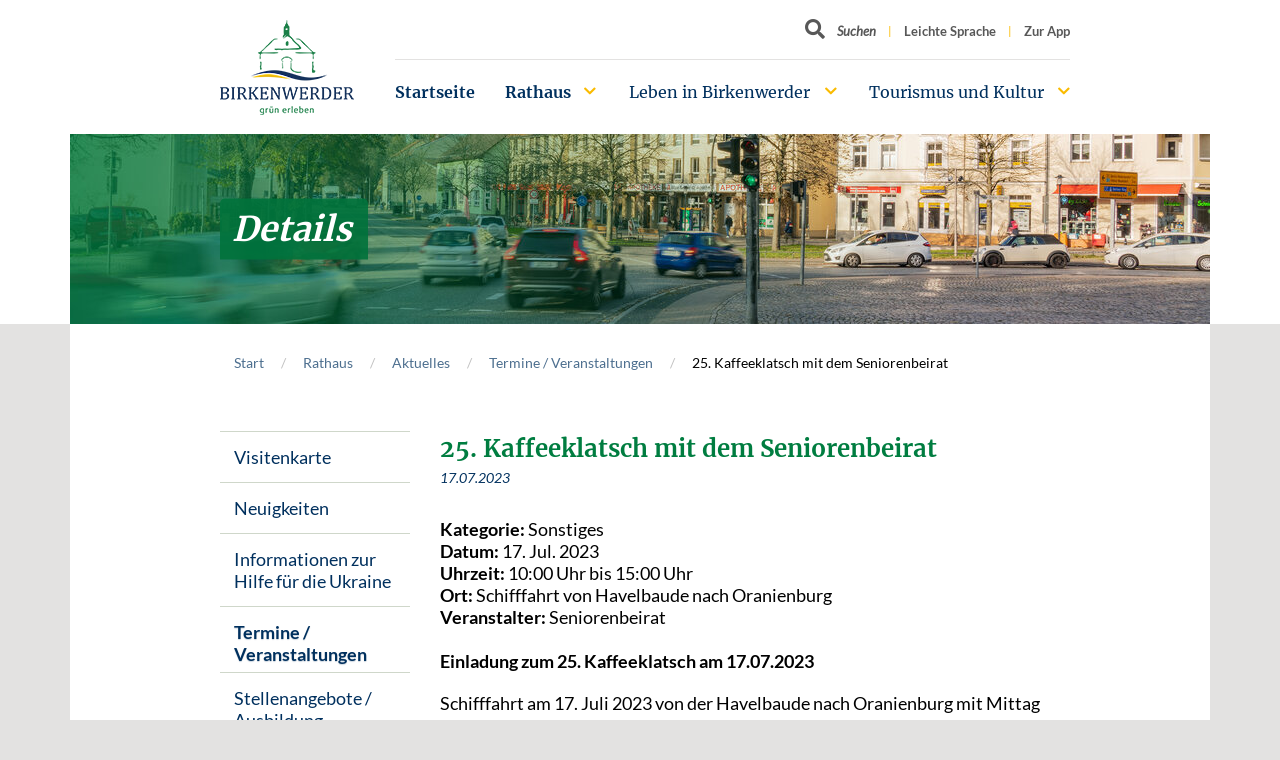

--- FILE ---
content_type: text/html; charset=utf-8
request_url: https://www.birkenwerder.de/rathaus/aktuelles/termine/veranstaltungen/details/kaffeeklatsch-im-gemeindehaus-2-1-1-1
body_size: 12184
content:
<!DOCTYPE html>
<html lang="de-DE">
<head>

<meta charset="utf-8">
<!-- 
	build by sitepackagebuilder.com

	This website is powered by TYPO3 - inspiring people to share!
	TYPO3 is a free open source Content Management Framework initially created by Kasper Skaarhoj and licensed under GNU/GPL.
	TYPO3 is copyright 1998-2026 of Kasper Skaarhoj. Extensions are copyright of their respective owners.
	Information and contribution at https://typo3.org/
-->


<link rel="icon" href="/typo3conf/ext/birkenwerder_sitepackage/Resources/Public/Icons/favicon.ico" type="image/vnd.microsoft.icon">
<title>25. Kaffeeklatsch mit dem Seniorenbeirat</title>
<meta http-equiv="x-ua-compatible" content="IE=edge" />
<meta name="generator" content="TYPO3 CMS" />
<meta name="viewport" content="width=device-width, initial-scale=1" />
<meta name="robots" content="index,follow" />
<meta property="og:title" content="25. Kaffeeklatsch mit dem Seniorenbeirat" />
<meta property="og:type" content="article" />
<meta property="og:url" content="https://www.birkenwerder.de/rathaus/aktuelles/termine/veranstaltungen/details/kaffeeklatsch-im-gemeindehaus-2-1-1-1" />
<meta name="twitter:card" content="summary" />
<meta name="apple-mobile-web-app-capable" content="no" />


<link rel="stylesheet" href="/typo3temp/assets/compressed/merged-f43eb8ca92cc876c2611cb0c286639b5-3ba53bd7762ee37322dc2d1d04ef79e3.css?1767776788" media="all">






<link rel="canonical" href="https://www.birkenwerder.de/rathaus/aktuelles/termine/veranstaltungen/details/kaffeeklatsch-im-gemeindehaus-2-1-1-1"/>
</head>
<body class="page-91 bg-normal">

<div id="top"></div><a class="sr-only sr-only-focusable" href="#main-content">
        Zum Hauptinhalt springen
    </a><header><div class="container"><a class="home-link" href="/" title="Birkenwerder - Startseite" aria-label="Birkenwerder Logo mit Link zur Startseite"><img src="/typo3conf/ext/birkenwerder_sitepackage/Resources/Public/Images/logo.png" srcset="/typo3conf/ext/birkenwerder_sitepackage/Resources/Public/Images/logo.png 1x, /typo3conf/ext/birkenwerder_sitepackage/Resources/Public/Images/logo%402x.png 2x" alt="Birkenwerder grün erleben" /></a><ul class="meta-nav"><li><form action="/suche" method="get" class="meta-search-form"><label for="meta-search-input" class="sr-only meta-search-label">Suchbegriff</label><button class="icon-search open-search-box" aria-label="Button öffnet Textfeld für Sucheingabe"><span class="d-none d-xl-inline">Suchen</span></button><input id="meta-search-input" type="text" name="tx_kesearch_pi1[sword]" value="" placeholder="Suchen" aria-label="Textfeld für Suche" /></form></li><li class=""><a href="/leichte-sprache" title="Leichte Sprache"><span>Leichte Sprache</span></a></li><li class=""><a href="https://app.birkenwerder.info/" target="_blank" title="Zur App"><span>Zur App</span></a></li></ul><nav class="navbar-main"><ul><li class="active  "><a href="/" title="Startseite">
                        Startseite
                    </a></li><li class="active has-childs "><a href="/rathaus/buergerservice/gemeindeverwaltung" title="Rathaus">
                        Rathaus
                    </a><ul><li class=" has-childs "><a href="/rathaus/buergerservice/gemeindeverwaltung" title="Bürgerservice">
                        Bürgerservice
                    </a><ul><li class="  "><a href="/rathaus/buergerservice/gemeindeverwaltung" title="Gemeindeverwaltung">
                        Gemeindeverwaltung
                    </a></li><li class="  "><a href="/rathaus/buergerservice/wo-erledige-ich-was" title="Wo erledige ich was?">
                        Wo erledige ich was?
                    </a></li><li class="  "><a href="/rathaus/buergerservice/rathaus-online-onlinedienste-und-formulare" title="Formulare und Onlinedienste">
                        Formulare und Onlinedienste
                    </a></li><li class="  "><a href="/rathaus/dienstleistungen/notrufe-und-notdienste" title="Notrufe und Notdienste">
                        Notrufe und Notdienste
                    </a></li><li class="  "><a href="/rathaus/dienstleistungen/fundbuero" title="Fundbüro">
                        Fundbüro
                    </a></li><li class="  "><a href="/rathaus/dienstleistungen/grundstuecksangebote" title="Grundstücksangebote">
                        Grundstücksangebote
                    </a></li><li class="  "><a href="https://maerker.brandenburg.de/bb/birkenwerder" target="_blank" title="Maerkerportal">
                        Maerkerportal
                    </a></li><li class="  "><a href="http://klimaschutz.birkenwerder.de/" target="_blank" title="Klimaschutz">
                        Klimaschutz
                    </a></li><li class="  "><a href="/rathaus/buergerservice/geodienste" title="Geodienste">
                        Geodienste
                    </a></li><li class="  "><a href="http://geoportal.birkenwerder.de/portalserver/#/portal/birkenwerder" target="_blank" title="Geoportal">
                        Geoportal
                    </a></li><li class="  "><a href="https://birkenwerder.mein-intra.net/booking" title="Terminbuchungstool">
                        Terminbuchungstool
                    </a></li></ul></li><li class="active has-childs "><a href="/rathaus/aktuelles/visitenkarte" title="Aktuelles">
                        Aktuelles
                    </a><ul><li class="  "><a href="/rathaus/aktuelles/visitenkarte" title="Visitenkarte">
                        Visitenkarte
                    </a></li><li class="  "><a href="/rathaus/aktuelles/neuigkeiten" title="Neuigkeiten">
                        Neuigkeiten
                    </a></li><li class=" has-childs "><a href="/rathaus/aktuelles/coronavirus-aktuelle-informationen-der-gemeinde-birkenwerder-1-1" title="Informationen zur Hilfe für die Ukraine">
                        Informationen zur Hilfe für die Ukraine
                    </a><ul><li class="  "><a href="/rathaus/aktuelles/coronavirus-aktuelle-informationen-der-gemeinde-birkenwerder-1-1/pressemeldungen-des-landkreises-oberhavel" title="Pressemeldungen des Landkreises Oberhavel">
                        Pressemeldungen des Landkreises Oberhavel
                    </a></li><li class="  "><a href="/rathaus/aktuelles/geldspenden-und-sachspenden" title="Hilfsangebote, Geldspenden und Sachspenden">
                        Hilfsangebote, Geldspenden und Sachspenden
                    </a></li><li class="  "><a href="/rathaus/aktuelles/erste-schritte-gefluechtete" title="Erste Schritte Geflüchtete">
                        Erste Schritte Geflüchtete
                    </a></li></ul></li><li class="active  "><a href="/rathaus/aktuelles/termine/veranstaltungen" title="Termine / Veranstaltungen">
                        Termine / Veranstaltungen
                    </a></li><li class="  "><a href="/rathaus/aktuelles/stellenangebote" title="Stellenangebote / Ausbildung">
                        Stellenangebote / Ausbildung
                    </a></li><li class="  "><a href="/rathaus/aktuelles/abfuhrtermine" title="Abfuhrtermine / Laubentsorgung">
                        Abfuhrtermine / Laubentsorgung
                    </a></li><li class="  "><a href="/rathaus/aktuelles/nordbahn-nachrichten" title="Nordbahn Nachrichten">
                        Nordbahn Nachrichten
                    </a></li><li class="  "><a href="/rathaus/aktuelles/birkenpreistraeger" title="Birkenpreisträger*innen und Birkenpreisjury">
                        Birkenpreisträger*innen und Birkenpreisjury
                    </a></li><li class="  "><a href="/rathaus/aktuelles/infrastruktur" title="Infrastruktur">
                        Infrastruktur
                    </a></li><li class="  "><a href="/rathaus/aktuelles/infrastruktur-1" title="Interkommunales Verkehrskonzept">
                        Interkommunales Verkehrskonzept
                    </a></li><li class="  "><a href="/rathaus/aktuelles/aus-dem-rathaus-in-die-welt" title="Aus dem Rathaus in die Welt">
                        Aus dem Rathaus in die Welt
                    </a></li></ul></li><li class=" has-childs "><a href="/rathaus/ausschreibungen/ausschreibungen" title="Ausschreibungen / Versteigerungen">
                        Ausschreibungen / Versteigerungen
                    </a><ul><li class="  "><a href="/rathaus/ausschreibungen/ausschreibungen" title="Ausschreibungen">
                        Ausschreibungen
                    </a></li><li class="  "><a href="/rathaus/versteigerungen/versteigerungen" title="Versteigerungen">
                        Versteigerungen
                    </a></li></ul></li><li class=" has-childs "><a href="/rathaus/politik/buergermeister" title="Politik">
                        Politik
                    </a><ul><li class="  "><a href="/rathaus/politik/buergermeister" title="Bürgermeister">
                        Bürgermeister
                    </a></li><li class=" has-childs "><a href="/rathaus/politik/gemeindevertretung" title="Gemeindevertretung">
                        Gemeindevertretung
                    </a><ul><li class="  "><a href="/rathaus/politik/ausschuesse" title="Ausschüsse">
                        Ausschüsse
                    </a></li><li class="  "><a href="/rathaus/politik/gemeindevertretung/sachkundige-einwohner" title="Sachkundige Einwohner">
                        Sachkundige Einwohner
                    </a></li></ul></li><li class=" has-childs "><a href="/rathaus/politik/ratsinformationssystem-tagesordnungen-und-beschluesse" title="Ratsinformationssystem (Tagesordnungen und Beschlüsse)">
                        Ratsinformationssystem (Tagesordnungen und Beschlüsse)
                    </a><ul><li class="  "><a href="https://ratsinfo-online.de/birkenwerder-bi/si010_e.asp" target="_blank" title="Ratsinfo für Bürger">
                        Ratsinfo für Bürger
                    </a></li><li class="  "><a href="https://ratsinfo-online.de/birkenwerder-ri/logon.asp" target="_blank" title="Ratsinfo Kommunalpolitik">
                        Ratsinfo Kommunalpolitik
                    </a></li></ul></li><li class="  "><a href="/rathaus/politik/sitzungskalender" title="Sitzungskalender">
                        Sitzungskalender
                    </a></li><li class="  "><a href="https://www.youtube.com/@gemeindebirkenwerder8817/streams" target="_blank" title="Livestream">
                        Livestream
                    </a></li><li class=" has-childs "><a href="/rathaus/politik/gemeindevertretung/beiraete-und-beauftragte" title="Beiräte und Beauftragte">
                        Beiräte und Beauftragte
                    </a><ul><li class="  "><a href="/rathaus/politik/gemeindevertretung/beiraete-und-beauftragte/umweltbeirat-1-3" title="Kinderschutzfachkraft">
                        Kinderschutzfachkraft
                    </a></li><li class="  "><a href="/rathaus/politik/gemeindevertretung/beiraete-und-beauftragte/umweltbeirat-1" title="Kinder - und Jugendbeauftragte">
                        Kinder - und Jugendbeauftragte
                    </a></li><li class="  "><a href="/rathaus/politik/gemeindevertretung/beiraete-und-beauftragte/umweltbeirat-1-2" title="Gleichstellungsbeauftragte">
                        Gleichstellungsbeauftragte
                    </a></li><li class="  "><a href="/rathaus/politik/gemeindevertretung/beiraete-und-beauftragte/seniorenbeirat-1" title="Protokolle Kinder- und Jugendbeirat">
                        Protokolle Kinder- und Jugendbeirat
                    </a></li><li class="  "><a href="/rathaus/politik/gemeindevertretung/beiraete-und-beauftragte/seniorenbeirat-2" title="Protokolle Kulturbeirat">
                        Protokolle Kulturbeirat
                    </a></li><li class="  "><a href="/rathaus/politik/gemeindevertretung/beiraete-und-beauftragte/seniorenbeirat" title="Protokolle Seniorenbeirat">
                        Protokolle Seniorenbeirat
                    </a></li><li class="  "><a href="/rathaus/politik/gemeindevertretung/beiraete-und-beauftragte/umweltbeirat" title="Protokolle Umweltbeirat">
                        Protokolle Umweltbeirat
                    </a></li></ul></li><li class="  "><a href="/rathaus/politik/amtsblaetter" title="Amtsblätter">
                        Amtsblätter
                    </a></li><li class=" has-childs "><a href="/rathaus/politik/wahlen-abstimmungen" title="Wahlen/Abstimmungen">
                        Wahlen/Abstimmungen
                    </a><ul><li class="  "><a href="/rathaus/politik/wahlen-abstimmungen/wahlbekanntmachungen" title="Wahlbekanntmachungen">
                        Wahlbekanntmachungen
                    </a></li><li class="  "><a href="/rathaus/politik/wahlen-abstimmungen/wahlergebnisse" target="_blank" title="Wahlergebnisse">
                        Wahlergebnisse
                    </a></li></ul></li><li class=" has-childs "><a href="/rathaus/politik/planspiel" title="Planspiel">
                        Planspiel
                    </a><ul><li class="  "><a href="/rathaus/politik/planspiel/ablaufplan" title="Ablaufplan">
                        Ablaufplan
                    </a></li><li class="  "><a href="/rathaus/politik/planspiel/bildergalerie" title="Bildergalerie">
                        Bildergalerie
                    </a></li><li class="  "><a href="/rathaus/politik/planspiel/presseberichte" title="Presseberichte / Auswertungen">
                        Presseberichte / Auswertungen
                    </a></li></ul></li><li class="  "><a href="/rathaus/politik/sonstige-veroeffentlichungen" title="Sonstige Veröffentlichungen">
                        Sonstige Veröffentlichungen
                    </a></li></ul></li></ul></li><li class=" has-childs "><a href="/leben-in-birkenwerder/wohnen/wohnen-im-gruenen" title="Leben in Birkenwerder">
                        Leben in Birkenwerder
                    </a><ul><li class=" has-childs "><a href="/leben-in-birkenwerder/wohnen/wohnen-im-gruenen" title="Stadtplanung, Verkehr und Wohnen">
                        Stadtplanung, Verkehr und Wohnen
                    </a><ul><li class="  "><a href="/leben-in-birkenwerder/wohnen/wohnen-im-gruenen" title="Wohnen im Grünen">
                        Wohnen im Grünen
                    </a></li><li class=" has-childs "><a href="/leben-in-birkenwerder/wohnen/bauen-und-planen" title="Bauen und Planen">
                        Bauen und Planen
                    </a><ul><li class="  "><a href="/leben-in-birkenwerder/wohnen/bauen-und-planen/bekanntmachungen" title="Bekanntmachungen">
                        Bekanntmachungen
                    </a></li><li class="  "><a href="/leben-in-birkenwerder/wohnen/bauen-und-planen/oeffentliche-auslegungen" title="Öffentliche Auslegungen">
                        Öffentliche Auslegungen
                    </a></li><li class="  "><a href="/leben-in-birkenwerder/wohnen/bauen-und-planen/laermaktionsplan" title="Lärmaktionsplan">
                        Lärmaktionsplan
                    </a></li><li class="  "><a href="/leben-in-birkenwerder/aktuelle-bauprojekte" title="Aktuelle Bauprojekte">
                        Aktuelle Bauprojekte
                    </a></li></ul></li><li class=" has-childs "><a href="/leben-in-birkenwerder/wohnen/wohnen-im-gruenen-3" title="Verkehr">
                        Verkehr
                    </a><ul><li class="  "><a href="/rathaus/aktuelles/infrastruktur-1-1-1" title="Interkommunales Verkehrskonzept">
                        Interkommunales Verkehrskonzept
                    </a></li><li class="  "><a href="/rathaus/aktuelles/infrastruktur-1-1-1-1" title="Mobilitätskonzept und Schulwegplan">
                        Mobilitätskonzept und Schulwegplan
                    </a></li><li class="  "><a href="/rathaus/aktuelles/infrastruktur-1-1-1-1-1" title="Mobilitätskonzept und Teilkonzept Radverkehr">
                        Mobilitätskonzept und Teilkonzept Radverkehr
                    </a></li></ul></li><li class="  "><a href="/leben-in-birkenwerder/wohnen/wohnen-im-gruenen-2" title="Entwicklungskonzepte">
                        Entwicklungskonzepte
                    </a></li></ul></li><li class=" has-childs "><a href="/leben-in-birkenwerder/wohnen/schulen" title="Schulen, Kitas und mehr">
                        Schulen, Kitas und mehr
                    </a><ul><li class=" has-childs "><a href="/leben-in-birkenwerder/wohnen/schulen" title="Schulen">
                        Schulen
                    </a><ul><li class=" has-childs "><a href="/leben-in-birkenwerder/wohnen/schulen/pestalozzi-grundschule" title="Pestalozzi-Grundschule">
                        Pestalozzi-Grundschule
                    </a><ul><li class="  "><a href="/leben-in-birkenwerder/wohnen/schulen/schulsozialpaedagogik" title="SchulSozialPädagogik">
                        SchulSozialPädagogik
                    </a></li></ul></li><li class="  "><a href="/leben-in-birkenwerder/wohnen/schulen/regine-hildebrandt-schule-birkenwerder" title="Regine-Hildebrandt-Schule Birkenwerder">
                        Regine-Hildebrandt-Schule Birkenwerder
                    </a></li></ul></li><li class=" has-childs "><a href="/leben-in-birkenwerder/wohnen/schulen-kitas-und-mehr/kindertagesstaetten" title="Kindertagesstätten">
                        Kindertagesstätten
                    </a><ul><li class="  "><a href="/leben-in-birkenwerder/wohnen/schulen-kitas-und-mehr/kindertagesstaetten/kita-birkenpilz" title="Kita „Birkenpilz“">
                        Kita „Birkenpilz“
                    </a></li><li class="  "><a href="/leben-in-birkenwerder/wohnen/schulen-kitas-und-mehr/kindertagesstaetten/kita-festung-kruemelstein" title="Kita „Festung Krümelstein“">
                        Kita „Festung Krümelstein“
                    </a></li><li class="  "><a href="/leben-in-birkenwerder/wohnen/schulen-kitas-und-mehr/kindertagesstaetten/kita-rumpelstilzchen" title="Kita „Rumpelstilzchen“">
                        Kita „Rumpelstilzchen“
                    </a></li><li class="  "><a href="/leben-in-birkenwerder/wohnen/schulen-kitas-und-mehr/kindertagesstaetten/kita-rumpelstilzchen-1" title="Kita „Morgenstern&quot;">
                        Kita „Morgenstern&quot;
                    </a></li><li class="  "><a href="/leben-in-birkenwerder/wohnen/schulen-kitas-und-mehr/kindertagesstaetten/kindertagespflege-kleine-krabbelkaefer" title="Kita &quot;Tausendschön&quot; - Eröffnung voraussichtlich Anfang 2026">
                        Kita &quot;Tausendschön&quot; - Eröffnung voraussichtlich Anfang 2026
                    </a></li><li class="  "><a href="/leben-in-birkenwerder/wohnen/schulen-kitas-und-mehr/kindertagesstaetten/hort-birkenhaus" title="Hort „Birkenhaus“">
                        Hort „Birkenhaus“
                    </a></li><li class="  "><a href="/leben-in-birkenwerder/wohnen/schulen-kitas-und-mehr/kindertagesstaetten/kita-birkenpilz-1" title="Kindertagespflege „Die Summter Lütten“">
                        Kindertagespflege „Die Summter Lütten“
                    </a></li></ul></li><li class="  "><a href="/leben-in-birkenwerder/wohnen/schulen-kitas-und-mehr/kinderschutz" title="Kinderschutz">
                        Kinderschutz
                    </a></li><li class=" has-childs "><a href="/leben-in-birkenwerder/weitere-einrichtungen" title="Weitere Einrichtungen">
                        Weitere Einrichtungen
                    </a><ul><li class="  "><a href="/leben-in-birkenwerder/weitere-einrichtungen/behindertenberatung-1" title="Freiwilligenagentur">
                        Freiwilligenagentur
                    </a></li><li class="  "><a href="/leben-in-birkenwerder/weitere-einrichtungen/kinder-und-jugendfreizeithaus-corn" title="Kinder- und Jugendfreizeithaus CORN">
                        Kinder- und Jugendfreizeithaus CORN
                    </a></li><li class="  "><a href="/leben-in-birkenwerder/weitere-einrichtungen/bibliothek" title="Bibliothek">
                        Bibliothek
                    </a></li><li class="  "><a href="/leben-in-birkenwerder/weitere-einrichtungen/freiwillige-feuerwehr" title="Freiwillige Feuerwehr">
                        Freiwillige Feuerwehr
                    </a></li></ul></li></ul></li><li class=" has-childs "><a href="/leben-in-birkenwerder/freizeit-und-sport/vereine" title="Freizeit und Sport">
                        Freizeit und Sport
                    </a><ul><li class=" has-childs "><a href="/leben-in-birkenwerder/freizeit-und-sport/vereine" title="Vereine">
                        Vereine
                    </a><ul><li class="  "><a href="/leben-in-birkenwerder/freizeit-und-sport/vereine/liste-der-sportvereine" title="Liste der Sportvereine">
                        Liste der Sportvereine
                    </a></li><li class="  "><a href="/leben-in-birkenwerder/freizeit-und-sport/vereine/liste-anderer-vereine" title="Liste anderer Vereine">
                        Liste anderer Vereine
                    </a></li></ul></li><li class="  "><a href="/leben-in-birkenwerder/freizeit-und-sport/boule-anlage" title="Boule-Anlage">
                        Boule-Anlage
                    </a></li><li class=" has-childs "><a href="/leben-in-birkenwerder/freizeit-und-sport/spielplaetze" title="Spielplätze">
                        Spielplätze
                    </a><ul><li class="  "><a href="/leben-in-birkenwerder/freizeit-und-sport/spielplaetze/spielplatzkonzeption" title="Spielplatzkonzeption">
                        Spielplatzkonzeption
                    </a></li></ul></li><li class="  "><a href="/leben-in-birkenwerder/wassertretanlage" title="Wassertretanlage">
                        Wassertretanlage
                    </a></li></ul></li><li class=" has-childs "><a href="/leben-in-birkenwerder/ortsrecht-und-haushaltssatzungen/ortsrecht" title="Ortsrecht und Haushaltssatzungen">
                        Ortsrecht und Haushaltssatzungen
                    </a><ul><li class="  "><a href="/leben-in-birkenwerder/ortsrecht-und-haushaltssatzungen/ortsrecht" title="Ortsrecht">
                        Ortsrecht
                    </a></li><li class="  "><a href="/leben-in-birkenwerder/ortsrecht-und-haushaltssatzungen/haushaltssatzungen" title="Haushaltssatzungen">
                        Haushaltssatzungen
                    </a></li><li class="  "><a href="/leben-in-birkenwerder/ortsrecht-und-haushaltssatzungen/jahresabschluesse" title="Jahresabschlüsse">
                        Jahresabschlüsse
                    </a></li><li class="  "><a href="/leben-in-birkenwerder/ortsrecht-und-haushaltssatzungen/buergervorschlag-1" title="Aktuelle Satzungsentwürfe">
                        Aktuelle Satzungsentwürfe
                    </a></li><li class="  "><a href="/leben-in-birkenwerder/ortsrecht-und-haushaltssatzungen/buergervorschlag-1-1" title="Bürgervorschläge Haushalt">
                        Bürgervorschläge Haushalt
                    </a></li></ul></li></ul></li><li class=" has-childs "><a href="/tourismus-und-kultur/tourismus/tourismus-informationen" title="Tourismus und Kultur">
                        Tourismus und Kultur
                    </a><ul><li class=" has-childs "><a href="/tourismus-und-kultur/tourismus/tourismus-informationen" title="Tourismus">
                        Tourismus
                    </a><ul><li class="  "><a href="/tourismus-und-kultur/tourismus/tourismus-informationen" title="Informationen Tourismus Birkenwerder">
                        Informationen Tourismus Birkenwerder
                    </a></li><li class="  "><a href="/tourismus-und-kultur/tourismus/birkenwerder-broschueren" title="Birkenwerder Broschüren">
                        Birkenwerder Broschüren
                    </a></li><li class="  "><a href="/tourismus-und-kultur/tourismus/veranstaltungen" title="Veranstaltungen">
                        Veranstaltungen
                    </a></li><li class=" has-childs "><a href="/tourismus-und-kultur/tourismus/kulturelle-einrichtungen" title="Kulturelle Einrichtungen">
                        Kulturelle Einrichtungen
                    </a><ul><li class="  "><a href="/tourismus-und-kultur/tourismus/kulturelle-einrichtungen/bahnhof" title="Bahnhof">
                        Bahnhof
                    </a></li><li class="  "><a href="/tourismus-und-kultur/tourismus/kulturelle-einrichtungen/clara-zetkin-geenkstaette" title="Clara-Zetkin-Gedenkstätte">
                        Clara-Zetkin-Gedenkstätte
                    </a></li><li class="  "><a href="/tourismus-und-kultur/tourismus/kulturelle-einrichtungen/frauenorte" title="Frauenorte">
                        Frauenorte
                    </a></li><li class="  "><a href="/tourismus-und-kultur/tourismus/kulturelle-einrichtungen/galerie-waldhof" title="Galerie Waldhof">
                        Galerie Waldhof
                    </a></li><li class="  "><a href="/tourismus-und-kultur/tourismus/kulturelle-einrichtungen/skulpturen-boulevard-1" title="Galerie 47">
                        Galerie 47
                    </a></li><li class="  "><a href="/tourismus-und-kultur/tourismus/kulturelle-einrichtungen/geschichtsstuebchen" title="Geschichtsstübchen">
                        Geschichtsstübchen
                    </a></li><li class="  "><a href="/tourismus-und-kultur/tourismus/kulturelle-einrichtungen/karmelitenkloster-st-teresa" title="Karmelitenkloster St. Teresa">
                        Karmelitenkloster St. Teresa
                    </a></li><li class="  "><a href="/tourismus-und-kultur/tourismus/kulturelle-einrichtungen/kirche" title="Kirche / andere Sehenswürdigkeiten">
                        Kirche / andere Sehenswürdigkeiten
                    </a></li><li class="  "><a href="/tourismus-und-kultur/tourismus/kulturelle-einrichtungen/rathaus" title="Rathaus">
                        Rathaus
                    </a></li><li class="  "><a href="/tourismus-und-kultur/tourismus/kulturelle-einrichtungen/schuhmachermuseum" title="Schuhmachermuseum">
                        Schuhmachermuseum
                    </a></li><li class="  "><a href="/tourismus-und-kultur/tourismus/kulturelle-einrichtungen/skulpturen-boulevard" title="Skulpturen Boulevard">
                        Skulpturen Boulevard
                    </a></li><li class="  "><a href="/tourismus-und-kultur/tourismus/kulturelle-einrichtungen/villa-weigert" title="Villa Weigert">
                        Villa Weigert
                    </a></li><li class="  "><a href="/tourismus-und-kultur/tourismus/kulturelle-einrichtungen/waldschule-briesetal" title="Waldschule Briesetal">
                        Waldschule Briesetal
                    </a></li></ul></li><li class="  "><a href="/tourismus-und-kultur/tourismus/naturparkgemeinde-2012" title="Naturparkgemeinde 2012">
                        Naturparkgemeinde 2012
                    </a></li></ul></li><li class=" has-childs "><a href="/tourismus-und-kultur/partnerstaedte/partnerstadt-villetaneuse" title="Partnerstädte">
                        Partnerstädte
                    </a><ul><li class=" has-childs "><a href="/tourismus-und-kultur/partnerstaedte/partnerstadt-villetaneuse" title="Partnerstadt Villetaneuse">
                        Partnerstadt Villetaneuse
                    </a><ul><li class=" has-childs "><a href="/tourismus-und-kultur/partnerstaedte/partnerstadt-villetaneuse/neuigkeiten" title="Neuigkeiten">
                        Neuigkeiten
                    </a><ul><li class="  "><a href="/tourismus-und-kultur/partnerstaedte/partnerstadt-villetaneuse/neuigkeiten/ein-logo-fuer-die-staedtepartnerschaft" title="Ein Logo für die Städtepartnerschaft">
                        Ein Logo für die Städtepartnerschaft
                    </a></li><li class="  "><a href="/tourismus-und-kultur/partnerstaedte/partnerstadt-villetaneuse/neuigkeiten/partnerschaftskomitee-birkenwerder-villetaneuse-trifft-bundespraesident-joachim-gauck" title="Partnerschaftskomitee Birkenwerder-Villetaneuse trifft Bundespräsident Joachim Gauck">
                        Partnerschaftskomitee Birkenwerder-Villetaneuse trifft Bundespräsident Joachim Gauck
                    </a></li><li class="  "><a href="/tourismus-und-kultur/partnerstaedte/partnerstadt-villetaneuse/neuigkeiten/besuch-in-villetaneuse" title="Besuch in Villetaneuse">
                        Besuch in Villetaneuse
                    </a></li><li class="  "><a href="/tourismus-und-kultur/partnerstaedte/partnerstadt-villetaneuse/neuigkeiten/deutsch-franzoesische-festwoche" title="Deutsch-französische Festwoche">
                        Deutsch-französische Festwoche
                    </a></li></ul></li><li class="  "><a href="/tourismus-und-kultur/partnerstaedte/partnerstadt-villetaneuse/geschichte-der-staedtepartnerschaft" title="Geschichte der Städtepartnerschaft">
                        Geschichte der Städtepartnerschaft
                    </a></li><li class="  "><a href="/tourismus-und-kultur/partnerstaedte/partnerstadt-villetaneuse/staedtepartnerschaftskomitee" title="Städtepartnerschaftskomitee">
                        Städtepartnerschaftskomitee
                    </a></li><li class="  "><a href="/tourismus-und-kultur/partnerstaedte/partnerstadt-villetaneuse/bildergalerien" title="Bildergalerien">
                        Bildergalerien
                    </a></li></ul></li><li class=" has-childs "><a href="/tourismus-und-kultur/partnerstaedte/partnerstadt-sumskas" title="Partnerstadt Sumskas">
                        Partnerstadt Sumskas
                    </a><ul><li class="  "><a href="/tourismus-und-kultur/partnerstaedte/partnerstadt-sumskas/erster-schuelerbesuch-aus-litauen" title="Erster Schülerbesuch aus Litauen">
                        Erster Schülerbesuch aus Litauen
                    </a></li></ul></li></ul></li><li class=" has-childs "><a href="/tourismus-und-kultur/geschichte-und-mehr/ortsportraet" title="Geschichte und mehr">
                        Geschichte und mehr
                    </a><ul><li class=" has-childs "><a href="/tourismus-und-kultur/geschichte-und-mehr/ortsportraet" title="Ortsporträt">
                        Ortsporträt
                    </a><ul><li class=" has-childs "><a href="/tourismus-und-kultur/geschichte-und-mehr/ortsportraet/ortszentrum" title="Ortszentrum">
                        Ortszentrum
                    </a><ul><li class="  "><a href="/tourismus-und-kultur/geschichte-und-mehr/ortsportraet/ortszentrum/bahnhof" title="Bahnhof">
                        Bahnhof
                    </a></li><li class="  "><a href="/tourismus-und-kultur/geschichte-und-mehr/ortsportraet/ortszentrum/clara-zetkin-strasse-und-hauptstrasse" title="Clara-Zetkin-Straße und Hauptstraße">
                        Clara-Zetkin-Straße und Hauptstraße
                    </a></li><li class="  "><a href="/tourismus-und-kultur/geschichte-und-mehr/ortsportraet/ortszentrum/rathaus-birkenwerder" title="Rathaus Birkenwerder">
                        Rathaus Birkenwerder
                    </a></li><li class="  "><a href="/tourismus-und-kultur/geschichte-und-mehr/ortsportraet/ortszentrum/briese-bruecke" title="Briese-Brücke">
                        Briese-Brücke
                    </a></li><li class="  "><a href="/tourismus-und-kultur/geschichte-und-mehr/ortsportraet/ortszentrum/die-kirche-zu-birkenwerder" title="Die Kirche zu Birkenwerder">
                        Die Kirche zu Birkenwerder
                    </a></li></ul></li><li class=" has-childs "><a href="/tourismus-und-kultur/geschichte-und-mehr/ortsportraet/untewegs-zu-fuss" title="Unterwegs zu Fuß">
                        Unterwegs zu Fuß
                    </a><ul><li class="  "><a href="/tourismus-und-kultur/geschichte-und-mehr/ortsportraet/untewegs-zu-fuss/briesetal" title="Briesetal">
                        Briesetal
                    </a></li><li class="  "><a href="/tourismus-und-kultur/geschichte-und-mehr/ortsportraet/untewegs-zu-fuss/in-richtung-havel" title="In Richtung Havel">
                        In Richtung Havel
                    </a></li><li class="  "><a href="/tourismus-und-kultur/geschichte-und-mehr/ortsportraet/untewegs-zu-fuss/natur-erkundung-im-briesetal" title="Natur-Erkundung im Briesetal">
                        Natur-Erkundung im Briesetal
                    </a></li></ul></li><li class="  "><a href="/tourismus-und-kultur/geschichte-und-mehr/ortsportraet/unterwegs-mit-dem-fahrrad" title="Unterwegs mit dem Fahrrad">
                        Unterwegs mit dem Fahrrad
                    </a></li><li class="  "><a href="/tourismus-und-kultur/geschichte-und-mehr/ortsportraet/wassertourismus" title="Wassertourismus">
                        Wassertourismus
                    </a></li></ul></li><li class=" has-childs "><a href="/tourismus-und-kultur/geschichte-und-mehr/historie-ab-1355" title="Historie ab 1355">
                        Historie ab 1355
                    </a><ul><li class=" has-childs "><a href="/tourismus-und-kultur/geschichte-und-mehr/historie-ab-1355/birkenwerder-im-1-weltkrieg/dunkle-wolken-ueber-birkenwerder" title="Birkenwerder im 1. Weltkrieg">
                        Birkenwerder im 1. Weltkrieg
                    </a><ul><li class="  "><a href="/tourismus-und-kultur/geschichte-und-mehr/historie-ab-1355/birkenwerder-im-1-weltkrieg/dunkle-wolken-ueber-birkenwerder" title="Dunkle Wolken über Birkenwerder">
                        Dunkle Wolken über Birkenwerder
                    </a></li><li class="  "><a href="/tourismus-und-kultur/geschichte-und-mehr/historie-ab-1355/birkenwerder-im-1-weltkrieg/jetzt-heisst-es-abschied-nehmen" title="Jetzt heißt es Abschied nehmen">
                        Jetzt heißt es Abschied nehmen
                    </a></li><li class="  "><a href="/tourismus-und-kultur/geschichte-und-mehr/historie-ab-1355/birkenwerder-im-1-weltkrieg/30-russische-kriegsgefangene-in-birkenwerder" title="30 russische Kriegsgefangene in Birkenwerder">
                        30 russische Kriegsgefangene in Birkenwerder
                    </a></li><li class="  "><a href="/tourismus-und-kultur/geschichte-und-mehr/historie-ab-1355/birkenwerder-im-1-weltkrieg/berichte-von-der-front" title="Berichte von der Front">
                        Berichte von der Front
                    </a></li><li class="  "><a href="/tourismus-und-kultur/geschichte-und-mehr/historie-ab-1355/birkenwerder-im-1-weltkrieg/apell-an-die-birkenwerderaner-goldgeld-heraus" title="Apell an die Birkenwerderaner: Goldgeld heraus">
                        Apell an die Birkenwerderaner: Goldgeld heraus
                    </a></li><li class="  "><a href="/tourismus-und-kultur/geschichte-und-mehr/historie-ab-1355/birkenwerder-im-1-weltkrieg/birkenwerderaner-muessen-ihre-wurstkessel-abgeben" title="Birkenwerderaner müssen ihre Wurstkessel abgeben">
                        Birkenwerderaner müssen ihre Wurstkessel abgeben
                    </a></li><li class="  "><a href="/tourismus-und-kultur/geschichte-und-mehr/historie-ab-1355/birkenwerder-im-1-weltkrieg/eine-kanone-fuer-birkenwerder" title="Eine Kanone für Birkenwerder">
                        Eine Kanone für Birkenwerder
                    </a></li></ul></li><li class="  "><a href="/tourismus-und-kultur/geschichte-und-mehr/historie-ab-1355/zeitstrahl-birkenwerder" title="Zeitstrahl Birkenwerder">
                        Zeitstrahl Birkenwerder
                    </a></li><li class=" has-childs "><a href="/tourismus-und-kultur/geschichte-und-mehr/historie-ab-1355/unsere-geschichte" title="Unsere Geschichte">
                        Unsere Geschichte
                    </a><ul><li class="  "><a href="/tourismus-und-kultur/geschichte-und-mehr/historie-ab-1355/unsere-geschichte/variete-und-kostuemfest-anstelle-von-doerflichkeit" title="Varieté und Kostümfest anstelle von Dörflichkeit">
                        Varieté und Kostümfest anstelle von Dörflichkeit
                    </a></li><li class="  "><a href="/tourismus-und-kultur/geschichte-und-mehr/historie-ab-1355/unsere-geschichte/birkenwerder-verweigert-dem-kaiser-die-auskunft" title="Birkenwerder verweigert dem Kaiser die Auskunft">
                        Birkenwerder verweigert dem Kaiser die Auskunft
                    </a></li><li class="  "><a href="/tourismus-und-kultur/geschichte-und-mehr/historie-ab-1355/unsere-geschichte/ein-prozess-um-birkenwerder" title="Ein Prozess um Birkenwerder">
                        Ein Prozess um Birkenwerder
                    </a></li><li class="  "><a href="/tourismus-und-kultur/geschichte-und-mehr/historie-ab-1355/unsere-geschichte/freibauer-schroeder-wird-weggejagt" title="Freibauer Schröder wird weggejagt">
                        Freibauer Schröder wird weggejagt
                    </a></li><li class="  "><a href="/tourismus-und-kultur/geschichte-und-mehr/historie-ab-1355/unsere-geschichte/der-faule-krueger-von-birkenwerder" title="Der faule Krüger von Birkenwerder">
                        Der faule Krüger von Birkenwerder
                    </a></li><li class="  "><a href="/tourismus-und-kultur/geschichte-und-mehr/historie-ab-1355/unsere-geschichte/streit-um-das-schulzenamt-in-birkenwerder" title="Streit um das Schulzenamt in Birkenwerder">
                        Streit um das Schulzenamt in Birkenwerder
                    </a></li><li class="  "><a href="/tourismus-und-kultur/geschichte-und-mehr/historie-ab-1355/unsere-geschichte/die-erste-chronik-von-birkenwerder" title="Die erste Chronik von Birkenwerder">
                        Die erste Chronik von Birkenwerder
                    </a></li><li class="  "><a href="/tourismus-und-kultur/geschichte-und-mehr/historie-ab-1355/unsere-geschichte/bei-einer-hochzeit-eine-ochsenzug" title="Bei einer Hochzeit eine Ochsenzug">
                        Bei einer Hochzeit eine Ochsenzug
                    </a></li><li class="  "><a href="/tourismus-und-kultur/geschichte-und-mehr/historie-ab-1355/unsere-geschichte/eine-junge-eiche-mit-eingeschnittenem-kreuz" title="Eine junge Eiche mit eingeschnittenem Kreuz">
                        Eine junge Eiche mit eingeschnittenem Kreuz
                    </a></li><li class="  "><a href="/tourismus-und-kultur/geschichte-und-mehr/historie-ab-1355/unsere-geschichte/die-separation-eine-grosse-agrarreform-in-birkenwerder" title="Die Separation – eine große Agrarreform in Birkenwerder">
                        Die Separation – eine große Agrarreform in Birkenwerder
                    </a></li><li class="  "><a href="/tourismus-und-kultur/geschichte-und-mehr/historie-ab-1355/unsere-geschichte/die-sitzplatzordnung-in-der-kirche-von-birkenwerder" title="Die Sitzplatzordnung in der Kirche von Birkenwerder">
                        Die Sitzplatzordnung in der Kirche von Birkenwerder
                    </a></li><li class="  "><a href="/tourismus-und-kultur/geschichte-und-mehr/historie-ab-1355/unsere-geschichte/schulze-bergemann-mogelt-bei-seiner-gehaltsforderung" title="Schulze Bergemann mogelt bei seiner Gehaltsforderung">
                        Schulze Bergemann mogelt bei seiner Gehaltsforderung
                    </a></li><li class="  "><a href="/tourismus-und-kultur/geschichte-und-mehr/historie-ab-1355/unsere-geschichte/sind-die-ziegeleibesitzer-birkenwerderaner" title="Sind die Ziegeleibesitzer Birkenwerderaner?">
                        Sind die Ziegeleibesitzer Birkenwerderaner?
                    </a></li><li class="  "><a href="/tourismus-und-kultur/geschichte-und-mehr/historie-ab-1355/unsere-geschichte/vergnuegen-welche-die-rohe-sinnlichkeit-aufregen" title="Vergnügen, welche die rohe Sinnlichkeit aufregen">
                        Vergnügen, welche die rohe Sinnlichkeit aufregen
                    </a></li><li class="  "><a href="/tourismus-und-kultur/geschichte-und-mehr/historie-ab-1355/unsere-geschichte/die-kegelbahn-in-der-biergartenanlage" title="Die Kegelbahn in der Biergartenanlage">
                        Die Kegelbahn in der Biergartenanlage
                    </a></li><li class="  "><a href="/tourismus-und-kultur/geschichte-und-mehr/historie-ab-1355/unsere-geschichte/auch-die-damen-durften-mal-mit-zum-kegeln" title="Auch die Damen durften mal mit zum Kegeln">
                        Auch die Damen durften mal mit zum Kegeln
                    </a></li><li class="  "><a href="/tourismus-und-kultur/geschichte-und-mehr/historie-ab-1355/unsere-geschichte/das-reservelazarett-in-birkenwerder-und-das-ende-des-1-weltkrieges" title="Das Reservelazarett in Birkenwerder und das Ende des 1. Weltkrieges">
                        Das Reservelazarett in Birkenwerder und das Ende des 1. Weltkrieges
                    </a></li><li class="  "><a href="/tourismus-und-kultur/geschichte-und-mehr/historie-ab-1355/unsere-geschichte/gott-hat-mich-bis-jetzt-erhalten" title="Gott hat mich bis jetzt erhalten">
                        Gott hat mich bis jetzt erhalten
                    </a></li><li class="  "><a href="/tourismus-und-kultur/geschichte-und-mehr/historie-ab-1355/unsere-geschichte/am-heissen-wasser-verdiente-der-wirt-nichts" title="Am heißen Wasser verdiente der Wirt nichts">
                        Am heißen Wasser verdiente der Wirt nichts
                    </a></li><li class="  "><a href="/tourismus-und-kultur/geschichte-und-mehr/historie-ab-1355/unsere-geschichte/geldschrankknacker-im-rathaus-von-birkenwerder" title="Geldschrankknacker im Rathaus von Birkenwerder">
                        Geldschrankknacker im Rathaus von Birkenwerder
                    </a></li><li class="  "><a href="/tourismus-und-kultur/geschichte-und-mehr/historie-ab-1355/unsere-geschichte/jaucheabfuhr-verboten" title="Jaucheabfuhr verboten!">
                        Jaucheabfuhr verboten!
                    </a></li><li class="  "><a href="/tourismus-und-kultur/geschichte-und-mehr/historie-ab-1355/unsere-geschichte/muehlencrash-und-andere-explosionen-in-birkenwerder" title="Mühlencrash und andere Explosionen in Birkenwerder">
                        Mühlencrash und andere Explosionen in Birkenwerder
                    </a></li><li class="  "><a href="/tourismus-und-kultur/geschichte-und-mehr/historie-ab-1355/unsere-geschichte/ungehoerige-sonntagsarbeit" title="Ungehörige Sonntagsarbeit">
                        Ungehörige Sonntagsarbeit
                    </a></li><li class="  "><a href="/tourismus-und-kultur/geschichte-und-mehr/historie-ab-1355/unsere-geschichte/postraeuber-von-birkenwerder-grausam-hingerichtet" title="Posträuber von Birkenwerder grausam hingerichtet">
                        Posträuber von Birkenwerder grausam hingerichtet
                    </a></li><li class="  "><a href="/tourismus-und-kultur/geschichte-und-mehr/historie-ab-1355/unsere-geschichte/irrlichter-im-briesewald" title="Irrlichter im Briesewald">
                        Irrlichter im Briesewald
                    </a></li><li class="  "><a href="/tourismus-und-kultur/geschichte-und-mehr/historie-ab-1355/unsere-geschichte/bruchlandung-auf-der-havelwiese" title="Bruchlandung auf der Havelwiese">
                        Bruchlandung auf der Havelwiese
                    </a></li><li class="  "><a href="/tourismus-und-kultur/geschichte-und-mehr/historie-ab-1355/unsere-geschichte/zur-geschichte-der-ziegelei-lindner" title="Zur Geschichte der Ziegelei Lindner">
                        Zur Geschichte der Ziegelei Lindner
                    </a></li><li class="  "><a href="/tourismus-und-kultur/geschichte-und-mehr/historie-ab-1355/unsere-geschichte/die-windmuehle-und-das-taubenhaus" title="Die Windmühle und das Taubenhaus">
                        Die Windmühle und das Taubenhaus
                    </a></li><li class="  "><a href="/tourismus-und-kultur/geschichte-und-mehr/historie-ab-1355/unsere-geschichte/ist-birkenwerder-aelter-als-seine-ersterwaehnung-wissen-laesst" title="Ist Birkenwerder älter als seine Ersterwähnung wissen lässt?">
                        Ist Birkenwerder älter als seine Ersterwähnung wissen lässt?
                    </a></li></ul></li><li class="  "><a href="/tourismus-und-kultur/geschichte-und-mehr/historie-ab-1355/industriegeschichte-von-birkenwerder" title="Industriegeschichte von Birkenwerder">
                        Industriegeschichte von Birkenwerder
                    </a></li><li class="  "><a href="/tourismus-und-kultur/geschichte-und-mehr/historie-ab-1355/gaststaetten-in-birkenwerder" title="Gaststätten in Birkenwerder">
                        Gaststätten in Birkenwerder
                    </a></li></ul></li><li class=" has-childs "><a href="/tourismus-und-kultur/geschichte-und-mehr/bildergalerien" title="Bildergalerien">
                        Bildergalerien
                    </a><ul><li class="  "><a href="/tourismus-und-kultur/geschichte-und-mehr/bildergalerien/birkenfest-2017" title="Birkenfest 2017">
                        Birkenfest 2017
                    </a></li><li class="  "><a href="/tourismus-und-kultur/geschichte-und-mehr/bildergalerien/100-jahre-rathaus-birkenwerder" title="100 Jahre Rathaus Birkenwerder">
                        100 Jahre Rathaus Birkenwerder
                    </a></li></ul></li><li class="  "><a href="/tourismus-und-kultur/geschichte-und-mehr/videowettbewerb" title="Videowettbewerb">
                        Videowettbewerb
                    </a></li></ul></li></ul></li></ul></nav><div class="header-image"><h1 class="heading-4">
                
                        Details
                    
            </h1><noscript><img src="" srcset="/fileadmin/_processed_/f/5/csm_birkenwerder-header-aktuelles_259a1d5214.jpg 390w, /fileadmin/_processed_/f/5/csm_birkenwerder-header-aktuelles_ffe2779d3b.jpg  720w, /fileadmin/_processed_/f/5/csm_birkenwerder-header-aktuelles_062df7f382.jpg  1140w, /fileadmin/_processed_/f/5/csm_birkenwerder-header-aktuelles_7553588faf.jpg  1500w" sizes="(min-width: 1600px) 1500px, (min-width: 1200px) 1140px, (min-width: 992px) 960px, 100vw" alt="" title="" /></noscript><img data-sizes="auto" data-srcset="/fileadmin/_processed_/f/5/csm_birkenwerder-header-aktuelles_259a1d5214.jpg 390w, /fileadmin/_processed_/f/5/csm_birkenwerder-header-aktuelles_ffe2779d3b.jpg  720w, /fileadmin/_processed_/f/5/csm_birkenwerder-header-aktuelles_062df7f382.jpg  1140w, /fileadmin/_processed_/f/5/csm_birkenwerder-header-aktuelles_7553588faf.jpg  1500w" data-src="" src="/typo3conf/ext/birkenwerder_sitepackage/Resources/Public/Images/preview.png" alt="" title="" class="lazyload " /></div></div></header><main id="main-content" class="main-content container"><ul class="breadcrumb"><li><a href="/" title="Start">Start</a></li><li><a href="/rathaus/buergerservice/gemeindeverwaltung" title="Rathaus">Rathaus</a></li><li><a href="/rathaus/aktuelles/visitenkarte" title="Aktuelles">Aktuelles</a></li><li><a href="/rathaus/aktuelles/termine/veranstaltungen" title="Termine / Veranstaltungen">Termine / Veranstaltungen</a></li><li>25. Kaffeeklatsch mit dem Seniorenbeirat</li></ul><div class="row"><div class="col-xl-3 d-none d-xl-block"><nav class="menu-sub"><ul><li class="  "><a href="/rathaus/aktuelles/visitenkarte" title="Visitenkarte">
                        Visitenkarte
                    </a></li><li class="  "><a href="/rathaus/aktuelles/neuigkeiten" title="Neuigkeiten">
                        Neuigkeiten
                    </a></li><li class="  "><a href="/rathaus/aktuelles/coronavirus-aktuelle-informationen-der-gemeinde-birkenwerder-1-1" title="Informationen zur Hilfe für die Ukraine">
                        Informationen zur Hilfe für die Ukraine
                    </a></li><li class="active  "><a href="/rathaus/aktuelles/termine/veranstaltungen" title="Termine / Veranstaltungen">
                        Termine / Veranstaltungen
                    </a></li><li class="  "><a href="/rathaus/aktuelles/stellenangebote" title="Stellenangebote / Ausbildung">
                        Stellenangebote / Ausbildung
                    </a></li><li class="  "><a href="/rathaus/aktuelles/abfuhrtermine" title="Abfuhrtermine / Laubentsorgung">
                        Abfuhrtermine / Laubentsorgung
                    </a></li><li class="  "><a href="/rathaus/aktuelles/nordbahn-nachrichten" title="Nordbahn Nachrichten">
                        Nordbahn Nachrichten
                    </a></li><li class="  "><a href="/rathaus/aktuelles/birkenpreistraeger" title="Birkenpreisträger*innen und Birkenpreisjury">
                        Birkenpreisträger*innen und Birkenpreisjury
                    </a></li><li class="  "><a href="/rathaus/aktuelles/infrastruktur" title="Infrastruktur">
                        Infrastruktur
                    </a></li><li class="  "><a href="/rathaus/aktuelles/infrastruktur-1" title="Interkommunales Verkehrskonzept">
                        Interkommunales Verkehrskonzept
                    </a></li><li class="  "><a href="/rathaus/aktuelles/aus-dem-rathaus-in-die-welt" title="Aus dem Rathaus in die Welt">
                        Aus dem Rathaus in die Welt
                    </a></li></ul></nav></div><div class="col-xl-9"><!--TYPO3SEARCH_begin--><div class="news news-single"><div class="article" itemscope="itemscope" itemtype="http://schema.org/Article"><div class="header"><h3 itemprop="headline" class="heading-1">25. Kaffeeklatsch mit dem Seniorenbeirat</h3></div><div class="footer"><p><!-- date --><span class="news-list-date date"><time itemprop="datePublished" datetime="2023-07-17">
							17.07.2023
						</time></span></p><ul class="details"><li><span class="label">Kategorie:</span><!-- categories --><span class="news-list-category">
	
		
				Sonstiges
			
	
</span></li><li><span class="label">Datum:</span><span class=""><time class="event-time-end" datetime="2023-07-17">
            17. Jul. 2023
        </time></span></li><li><span class="label">Uhrzeit:</span>
                                
                                        10:00 Uhr bis 15:00 Uhr
                                    
                            </li><li><span class="label">Ort:</span> Schifffahrt von Havelbaude nach Oranienburg
                            </li><li><span class="label">Veranstalter:</span> Seniorenbeirat
                            </li></ul></div><!-- main text --><div class="news-text-wrap" itemprop="articleBody"><p><strong>Einladung zum 25. Kaffeeklatsch am 17.07.2023</strong></p><p>Schifffahrt&nbsp;am 17. Juli 2023&nbsp;von der Havelbaude nach Oranienburg&nbsp;mit Mittag und Kaffee trinken</p><p>ACHTUNG: <strong>neue</strong>&nbsp;<strong>Abfahrtzeiten siehe Fußzeile / Rückfahrt S-Bahn</strong></p><p>Kosten: 18,00 €</p><p>Telefonische Anmeldung unbedingt erforderlich bei Frau Nimtz Tel.: &nbsp;0172 307 09 38&nbsp;oder&nbsp;Frau Seeger unter Tel.: 03303 40 13 55</p><p><strong>Bus 822 Abfahrt&nbsp;Birkenwerder<br> Zum Waldfriedhof 11:20 /&nbsp;Schwalbenring 11:21 / Triftweg 11:25&nbsp;/&nbsp;Industriestraße&nbsp;11:27&nbsp;&nbsp;/ Frankenstraße&nbsp;11:29&nbsp;&nbsp;/ Kirche 11:30&nbsp;&nbsp;/&nbsp;Am Quast 11:34&nbsp;/ &nbsp;Karl-Marx-Straße 11:36&nbsp;/ S-Bahnhof Birkenwerder 11:39&nbsp;/&nbsp;HN Seestraße 11:43 / HN Am Spargelfeld 11:44&nbsp;/&nbsp;&nbsp;HN S-Bahnhof 11:49</strong></p><p>&nbsp;</p><p>&nbsp;</p><p>&nbsp;</p><p>&nbsp; &nbsp; &nbsp; &nbsp; &nbsp; &nbsp; &nbsp; &nbsp; &nbsp; &nbsp; &nbsp; &nbsp; &nbsp; &nbsp; &nbsp; &nbsp; &nbsp; &nbsp; &nbsp; &nbsp; &nbsp; &nbsp;&nbsp;</p><p>&nbsp;</p><p>&nbsp;</p><p>&nbsp;</p><p>&nbsp;</p></div><!-- related things --><div class="news-related-wrap"></div></div></div><!--TYPO3SEARCH_end--></div></div></main><footer><div class="footer-partner container"><div class="row      align-vertical-center size-normal"><div class="col-md-12 col-lg-3 mb-xs-2"><p class="heading-2-ws">Partner</p><p class="heading-3-sub">grün erleben</p></div><div class="col-md-12 col-lg-9"><div class="row  gutters-2    align-vertical-center size-normal"><div class="col-6 col-md-3 offset-xs-3 offset-sm-0"><a href="/tourismus-und-kultur/partnerstaedte/partnerstadt-villetaneuse"><noscript><img src="/fileadmin/_processed_/9/e/csm_partnerstadt-villetaneuse_5acc6a6c86.jpg" srcset="/fileadmin/_processed_/9/e/csm_partnerstadt-villetaneuse_7feb233e75.jpg 253w, /fileadmin/_processed_/9/e/csm_partnerstadt-villetaneuse_ad9f23f4c7.jpg 390w, /fileadmin/_processed_/9/e/csm_partnerstadt-villetaneuse_85517ddcd7.jpg 720w, /fileadmin/_processed_/9/e/csm_partnerstadt-villetaneuse_5acc6a6c86.jpg 1100w, /fileadmin/_processed_/9/e/csm_partnerstadt-villetaneuse_75f5135d96.jpg 1650w" sizes="(min-width: 1600px) 1500px, (min-width: 1200px) 1140px, (min-width: 992px) 960px, 100vw" alt="Partnerstadt Villetaneuse" title="Partnerstadt Villetaneuse" /></noscript><img data-sizes="auto" data-srcset="/fileadmin/_processed_/9/e/csm_partnerstadt-villetaneuse_7feb233e75.jpg 253w, /fileadmin/_processed_/9/e/csm_partnerstadt-villetaneuse_ad9f23f4c7.jpg 390w, /fileadmin/_processed_/9/e/csm_partnerstadt-villetaneuse_85517ddcd7.jpg 720w, /fileadmin/_processed_/9/e/csm_partnerstadt-villetaneuse_5acc6a6c86.jpg 1100w, /fileadmin/_processed_/9/e/csm_partnerstadt-villetaneuse_75f5135d96.jpg 1650w" data-src="/fileadmin/_processed_/9/e/csm_partnerstadt-villetaneuse_5acc6a6c86.jpg" src="/typo3conf/ext/birkenwerder_sitepackage/Resources/Public/Images/preview.png" alt="Partnerstadt Villetaneuse" title="Partnerstadt Villetaneuse" class="lazyload " /></a></div><div class="col-6 col-md-3 offset-xs-3 offset-sm-0"><a href="/tourismus-und-kultur/partnerstaedte/partnerstadt-sumskas"><noscript><img src="/fileadmin/_processed_/0/c/csm_partnerstadt-sumskas_98231ca1a6.jpg" srcset="/fileadmin/_processed_/0/c/csm_partnerstadt-sumskas_c044a229cf.jpg 253w, /fileadmin/_processed_/0/c/csm_partnerstadt-sumskas_679b28dc5f.jpg 390w, /fileadmin/_processed_/0/c/csm_partnerstadt-sumskas_3c5dd96050.jpg 720w, /fileadmin/_processed_/0/c/csm_partnerstadt-sumskas_98231ca1a6.jpg 1100w, /fileadmin/_processed_/0/c/csm_partnerstadt-sumskas_797d18c811.jpg 1650w" sizes="(min-width: 1600px) 1500px, (min-width: 1200px) 1140px, (min-width: 992px) 960px, 100vw" alt="Partnerstadt Sumskas" title="Partnerstadt Sumskas" /></noscript><img data-sizes="auto" data-srcset="/fileadmin/_processed_/0/c/csm_partnerstadt-sumskas_c044a229cf.jpg 253w, /fileadmin/_processed_/0/c/csm_partnerstadt-sumskas_679b28dc5f.jpg 390w, /fileadmin/_processed_/0/c/csm_partnerstadt-sumskas_3c5dd96050.jpg 720w, /fileadmin/_processed_/0/c/csm_partnerstadt-sumskas_98231ca1a6.jpg 1100w, /fileadmin/_processed_/0/c/csm_partnerstadt-sumskas_797d18c811.jpg 1650w" data-src="/fileadmin/_processed_/0/c/csm_partnerstadt-sumskas_98231ca1a6.jpg" src="/typo3conf/ext/birkenwerder_sitepackage/Resources/Public/Images/preview.png" alt="Partnerstadt Sumskas" title="Partnerstadt Sumskas" class="lazyload " /></a></div><div class="col-6 col-md-3 offset-xs-3 offset-sm-0"><a href="/tourismus-und-kultur/tourismus/naturparkgemeinde-2012"><noscript><img src="/fileadmin/_processed_/7/9/csm_partner-naturpark-barnim_4a31f4ea98.jpg" srcset="/fileadmin/_processed_/7/9/csm_partner-naturpark-barnim_85936f8c81.jpg 253w, /fileadmin/_processed_/7/9/csm_partner-naturpark-barnim_e74cbef35b.jpg 390w, /fileadmin/_processed_/7/9/csm_partner-naturpark-barnim_0f378f54e7.jpg 720w, /fileadmin/_processed_/7/9/csm_partner-naturpark-barnim_4a31f4ea98.jpg 1100w, /fileadmin/_processed_/7/9/csm_partner-naturpark-barnim_1d9a085603.jpg 1650w" sizes="(min-width: 1600px) 1500px, (min-width: 1200px) 1140px, (min-width: 992px) 960px, 100vw" alt="Naturpark Barnim" title="Naturpark Barnim" /></noscript><img data-sizes="auto" data-srcset="/fileadmin/_processed_/7/9/csm_partner-naturpark-barnim_85936f8c81.jpg 253w, /fileadmin/_processed_/7/9/csm_partner-naturpark-barnim_e74cbef35b.jpg 390w, /fileadmin/_processed_/7/9/csm_partner-naturpark-barnim_0f378f54e7.jpg 720w, /fileadmin/_processed_/7/9/csm_partner-naturpark-barnim_4a31f4ea98.jpg 1100w, /fileadmin/_processed_/7/9/csm_partner-naturpark-barnim_1d9a085603.jpg 1650w" data-src="/fileadmin/_processed_/7/9/csm_partner-naturpark-barnim_4a31f4ea98.jpg" src="/typo3conf/ext/birkenwerder_sitepackage/Resources/Public/Images/preview.png" alt="Naturpark Barnim" title="Naturpark Barnim" class="lazyload " /></a></div><div class="col-6 col-md-3 offset-xs-3 offset-sm-0"><div class="ce-image ce-center ce-above"><div class="ce-gallery" data-ce-columns="1" data-ce-images="1"><div class="ce-outer"><div class="ce-inner"><div class="ce-row"><div class="ce-column"><figure class="image"><a href="http://maerker.brandenburg.de" title="Maerker"><img class="image-embed-item" title="Maerker" alt="Maerker" src="/fileadmin/_processed_/7/9/csm_csm_partner-maerker_fc446dc9a4_61d5c56b90.jpg" width="252" height="93" loading="lazy" /></a></figure></div></div></div></div></div></div></div></div></div></div></div><div class="footer-area-overview container"><div class="row      size-normal"><div class="col-md-4"><ul class=""><li><a href="/rathaus/buergerservice/gemeindeverwaltung" title="Rathaus" >
						Rathaus
					</a></li><li><a href="/rathaus/buergerservice/gemeindeverwaltung" title="Gemeindeverwaltung" >
						Gemeindeverwaltung
					</a></li><li><a href="/rathaus/buergerservice/wo-erledige-ich-was" title="Wo erledige ich was?" >
						Wo erledige ich was?
					</a></li><li><a href="/rathaus/buergerservice/rathaus-online-onlinedienste-und-formulare" title="Formulare und Onlinedienste" >
						Formulare und Onlinedienste
					</a></li><li><a href="/rathaus/aktuelles/neuigkeiten" title="Neuigkeiten" >
						Neuigkeiten
					</a></li><li><a href="/rathaus/aktuelles/termine/veranstaltungen" title="Termine / Veranstaltungen" >
						Termine / Veranstaltungen
					</a></li><li><a href="/rathaus/politik/gemeindevertretung" title="Gemeindevertretung" >
						Gemeindevertretung
					</a></li><li><a href="/rathaus/politik/ratsinformationssystem-tagesordnungen-und-beschluesse" title="Ratsinformationssystem (Tagesordnungen und Beschlüsse)" >
						Ratsinformationssystem (Tagesordnungen und Beschlüsse)
					</a></li></ul></div><div class="col-md-4"><ul class=""><li><a href="/leben-in-birkenwerder/wohnen/wohnen-im-gruenen" title="Leben in Birkenwerder" >
						Leben in Birkenwerder
					</a></li><li><a href="/leben-in-birkenwerder/wohnen/wohnen-im-gruenen" title="Wohnen im Grünen" >
						Wohnen im Grünen
					</a></li><li><a href="/leben-in-birkenwerder/wohnen/bauen-und-planen" title="Bauen und Planen" >
						Bauen und Planen
					</a></li><li><a href="/leben-in-birkenwerder/wohnen/schulen" title="Schulen" >
						Schulen
					</a></li><li><a href="/leben-in-birkenwerder/wohnen/schulen-kitas-und-mehr/kindertagesstaetten" title="Kindertagesstätten" >
						Kindertagesstätten
					</a></li><li><a href="/leben-in-birkenwerder/weitere-einrichtungen" title="Weitere Einrichtungen" >
						Weitere Einrichtungen
					</a></li><li><a href="/leben-in-birkenwerder/freizeit-und-sport/vereine" title="Vereine" >
						Vereine
					</a></li><li><a href="/leben-in-birkenwerder/freizeit-und-sport/spielplaetze" title="Spielplätze" >
						Spielplätze
					</a></li><li><a href="/leben-in-birkenwerder/ortsrecht-und-haushaltssatzungen/ortsrecht" title="Ortsrecht" >
						Ortsrecht
					</a></li><li><a href="/leben-in-birkenwerder/ortsrecht-und-haushaltssatzungen/haushaltssatzungen" title="Haushaltssatzungen" >
						Haushaltssatzungen
					</a></li></ul></div><div class="col-md-4"><ul class=""><li><a href="/tourismus-und-kultur/tourismus/tourismus-informationen" title="Tourismus und Kultur" >
						Tourismus und Kultur
					</a></li><li><a href="/tourismus-und-kultur/tourismus/veranstaltungen" title="Veranstaltungen" >
						Veranstaltungen
					</a></li><li><a href="/tourismus-und-kultur/tourismus/kulturelle-einrichtungen" title="Kulturelle Einrichtungen" >
						Kulturelle Einrichtungen
					</a></li><li><a href="/tourismus-und-kultur/partnerstaedte/partnerstadt-villetaneuse" title="Partnerstadt Villetaneuse" >
						Partnerstadt Villetaneuse
					</a></li><li><a href="/tourismus-und-kultur/partnerstaedte/partnerstadt-sumskas" title="Partnerstadt Sumskas" >
						Partnerstadt Sumskas
					</a></li><li><a href="/tourismus-und-kultur/geschichte-und-mehr/ortsportraet/ortszentrum" title="Ortszentrum" >
						Ortszentrum
					</a></li><li><a href="/tourismus-und-kultur/geschichte-und-mehr/historie-ab-1355/birkenwerder-im-1-weltkrieg/dunkle-wolken-ueber-birkenwerder" title="Birkenwerder im 1. Weltkrieg" >
						Birkenwerder im 1. Weltkrieg
					</a></li><li><a href="/tourismus-und-kultur/geschichte-und-mehr/historie-ab-1355/zeitstrahl-birkenwerder" title="Zeitstrahl Birkenwerder" >
						Zeitstrahl Birkenwerder
					</a></li><li><a href="/tourismus-und-kultur/geschichte-und-mehr/historie-ab-1355/unsere-geschichte" title="Unsere Geschichte" >
						Unsere Geschichte
					</a></li></ul></div></div></div><div class="footer-contact container"><div class="row"><div class="col-md-5 mb-xs-2"><img class="small" src="/typo3conf/ext/birkenwerder_sitepackage/Resources/Public/Images/logo-white.png" srcset="/typo3conf/ext/birkenwerder_sitepackage/Resources/Public/Images/logo-white.png 1x, /typo3conf/ext/birkenwerder_sitepackage/Resources/Public/Images/logo-white%402x.png 2x" alt="Birkenwerder grün erleben" /></div><div class="col-md-7"><div class="row      size-normal"><div class="col-md-12"><div class="row      size-normal"><div class="col-md-4"><h4 class="mb-0">Gemeindeverwaltung</h4><p>Hauptstraße 34<br> 16547 Birkenwerder</p></div><div class="col-md-4"><p>Telefon 03303 290 – 0<br> Telefax 03303 290 – 200<br> info@birkenwerder.de</p><p>&nbsp;</p></div><div class="col-md-4"><ul class=""><li><a href="/rathaus/buergerservice/gemeindeverwaltung" title="Gemeindeverwaltung" >
						Gemeindeverwaltung
					</a></li><li><a href="/suche" title="Suche" >
						Suche
					</a></li></ul></div></div><p>Leitweg-ID: 12-12992262160055-69</p><p>Bankverbindung der Gemeinde Birkenwerder<br> Deutsche Kreditbank IBAN DE95 1203 0000 0010 4406 67</p></div></div></div></div></div><div class="footer-bottom container"><div class="row"><div class="col-md-6"><nav class="navbar-footer"><ul><li class=""><a href="/impressum" title="Impressum">
                                        Impressum
                                    </a></li><li class=""><a href="/datenschutz" title="Datenschutz">
                                        Datenschutz
                                    </a></li><li class=""><a href="/barrierefreiheit" title="Barrierefreiheit">
                                        Barrierefreiheit
                                    </a></li></ul></nav></div><div class="col-md-6 align-right"><p>Copyright ©2026 Gemeinde Birkenwerder</p></div></div></div></footer>

<script src="/typo3temp/assets/compressed/merged-0899d58ebbdf44b5674502d22c6b3336-e6a095892e900946fed328c2a8a84362.js?1718728914"></script>


</body>
</html>